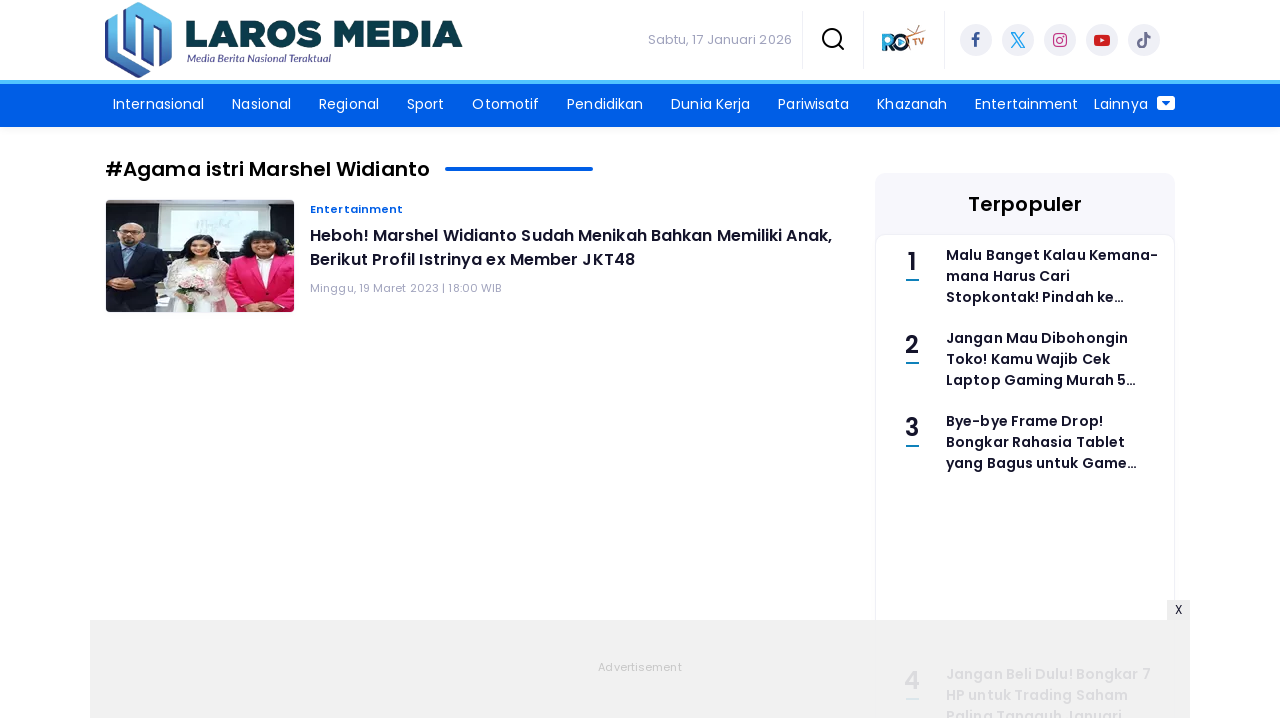

--- FILE ---
content_type: text/html; charset=UTF-8
request_url: https://www.laros.id/tag/Agama-istri-Marshel-Widianto
body_size: 6933
content:
<!DOCTYPE html>
<html lang="id">
    <head>
        <link href="//securepubads.g.doubleclick.net" rel="dns-prefetch">
    <link href="//googleads.g.doubleclick.net" rel="dns-prefetch">
    <link href="//pagead2.googlesyndication.com" rel="dns-prefetch">
    <link href="//fonts.googleapis.com" rel="dns-prefetch">
    <link href="//assets.promediateknologi.id" rel="dns-prefetch">
    <link href="//www.laros.id" rel="dns-prefetch">
    <link href="//tpc.googlesyndication.com" rel="dns-prefetch">

    <title>Berita Seputar Agama istri Marshel Widianto Terbaru dan Terkini Hari Ini - Laros Media</title>
    <meta name="description" content="Marshel Widianto sukses mengejutkan publik usai memperkenalkan istri serta anaknya yang baru lahir, berikut profil dan biodata istri Marshel - Laros Media">
    <meta name="keywords" content="Agama istri Marshel Widianto">
    <meta name="author" content="">
    <meta charset="utf-8">
    <meta http-equiv="X-UA-Compatible" content="IE=edge,chrome=1">
    <meta name="viewport" content="width=device-width">
    <meta name="msapplication-TileColor" content="#ffffff">
    <meta name="msapplication-TileImage"
        content="https://static.promediateknologi.id/promedia/news/desktop/images/favicon/ms-icon-144x144.png?v=1042">
    <meta name="theme-color" content="#ffffff">
    <meta name="robots" content="index, follow, max-image-preview:large">
    <meta name="googlebot-news" content="index,follow" />
    <meta name="googlebot" content="index,follow" />
    <meta name="language" content="id" />
    <meta name="geo.country" content="id" />
    <meta http-equiv="content-language" content="In-Id" />
    <meta name="geo.placename" content="Indonesia" />
    <!-- s: fb meta -->
    <meta property="og:type" content="article" />
    <meta property="og:url" content="https://www.laros.id/tag/agama-istri-marshel-widianto" />
    <meta property="og:title" content="Berita Seputar Agama istri Marshel Widianto Terbaru dan Terkini Hari Ini - Laros Media" />
    <meta property="og:description" content="Marshel Widianto sukses mengejutkan publik usai memperkenalkan istri serta anaknya yang baru lahir, berikut profil dan biodata istri Marshel - Laros Media" />
    <meta property="og:image" content="https://assets.promediateknologi.id/crop/0x0:0x0/750x500/photo/2023/03/19/Heboh-Marshel-Widianto-Sudah-Menikah-Bahkan-Memiliki-Anak-Berikut-Profil-Istrinya-ex-Member-JKT48-226896201.jpg" />
    <meta property="og:site_name" content="Berita Seputar Agama istri Marshel Widianto Terbaru dan Terkini Hari Ini - Laros Media" />
    <meta property="fb:app_id" content="1073955156075669" />
    <meta property="fb:pages" content="309698722794831" />
    <!-- e: fb meta -->

    <!-- S:tweeter card -->
    <meta name="twitter:card" content="summary_large_image" />
    <meta name="twitter:site" content="@promedia" />
    <meta name="twitter:creator" content="@promedia">
    <meta name="twitter:title" content="Berita Seputar Agama istri Marshel Widianto Terbaru dan Terkini Hari Ini - Laros Media" />
    <meta name="twitter:description" content="Marshel Widianto sukses mengejutkan publik usai memperkenalkan istri serta anaknya yang baru lahir, berikut profil dan biodata istri Marshel - Laros Media" />
    <meta name="twitter:image" content="https://assets.promediateknologi.id/crop/0x0:0x0/750x500/photo/2023/03/19/Heboh-Marshel-Widianto-Sudah-Menikah-Bahkan-Memiliki-Anak-Berikut-Profil-Istrinya-ex-Member-JKT48-226896201.jpg" />
    <!-- E:tweeter card -->

    <meta name="content_PublishedDate" content="" />
    <meta name="content_Category" content="" />
    <meta name="content_Author" content="" />
    <meta name="content_Editor" content="" />
    <meta name="content_ID" content="" />
    <meta name="content_Type" content="" />
    <meta name="content_Source" content="" />
    <meta name="content_Lipsus" content="" />
    <meta name="content_Tag" content="" />
    <meta name="content_AuthorID" content="" />
    <meta name="content_EditorID" content="" />

                <link href="https://static.promediateknologi.id/promedia/network/239/desktop/images/favicon/favicon-96x96.png?v=1234" rel="shortcut icon" type="image/x-icon" />
                <link rel="canonical" href="https://www.laros.id/tag/agama-istri-marshel-widianto" />

        <link
            href="https://fonts.googleapis.com/css2?family=Poppins:ital,wght@0,400;0,600;0,700;1,400;1,600;1,700&display=swap"
            rel="stylesheet">
                <link rel="preconnect" href="https://fonts.gstatic.com">
        <link rel="preconnect" href="https://fonts.gstatic.com">
        <link rel="stylesheet" href="https://static.promediateknologi.id/promedia/news/desktop/css/style.min.css?v=1064"
            type="text/css">

                    <link rel="stylesheet"
                href="https://static.promediateknologi.id/promedia/network/239/desktop/css/custom.min.css?v=1444"
                type="text/css">
        
        <script src="https://static.promediateknologi.id/promedia/news/desktop/js/jquery-1.12.0.min.js?v=1016" type="e6ac2b0f6a812f90a1a3e2ee-text/javascript"></script>

        <script async src='https://propsid.b-cdn.net/gpt/pti/laros.js' type="e6ac2b0f6a812f90a1a3e2ee-text/javascript"></script>
   
        
        <!-- HTML5 shim and Respond.js for IE8 support of HTML5 elements and media queries -->
        <!-- WARNING: Respond.js doesn't work if you view the page via file:// -->
        <!--[if lt IE 9]>
                                <script src="https://oss.maxcdn.com/html5shiv/3.7.3/html5shiv.min.js"></script>
                                <script src="https://oss.maxcdn.com/respond/1.4.2/respond.min.js"></script>
                                <![endif]-->
                <meta name="google-site-verification" content="qPUXU9VUqV2J5qoQE_nrif2L7_SWYDKdr3Vy_Lafanw" />
<meta name='dailymotion-domain-verification' content='dmza6p6nq81l448ar' />
<script type="e6ac2b0f6a812f90a1a3e2ee-text/javascript">
  dataLayer = [{
    "published_date": "Not Available",
    "rubrik": "Not Available",
    "penulis": "Not Available",
    "editor": "Not Available",
    "id": "Not Available",
    "source": "Not Available",
    "topic": "Not Available",
    "tag": "Not Available",
    "penulis_id": "Not Available",
    "editor_id": "Not Available"
  }];
</script>
<!-- Google Tag Manager -->
<script type="e6ac2b0f6a812f90a1a3e2ee-text/javascript">(function(w,d,s,l,i){w[l]=w[l]||[];w[l].push({'gtm.start':
new Date().getTime(),event:'gtm.js'});var f=d.getElementsByTagName(s)[0],
j=d.createElement(s),dl=l!='dataLayer'?'&l='+l:'';j.async=true;j.src=
'https://www.googletagmanager.com/gtm.js?id='+i+dl;f.parentNode.insertBefore(j,f);
})(window,document,'script','dataLayer','GTM-M9DW766');</script>
<!-- End Google Tag Manager -->

<!-- Start GPT Tag -->
<script async src='https://www.googletagservices.com/tag/js/gpt.js' type="e6ac2b0f6a812f90a1a3e2ee-text/javascript"></script>
<!-- End GPT Tag -->        <link rel="manifest" href="https://assets.promediateknologi.id/promedia/sw/manifest.json">
        <script async src="https://pagead2.googlesyndication.com/pagead/js/adsbygoogle.js?client=ca-pub-8400307307701650" crossorigin="anonymous" type="e6ac2b0f6a812f90a1a3e2ee-text/javascript"></script>
            <script src="https://jsc.mgid.com/site/761353.js" async type="e6ac2b0f6a812f90a1a3e2ee-text/javascript"></script>

                <script type="application/ld+json">
            {
                "@context": "http://schema.org",
                "@type": "WebSite",
                "name": "Laros Media",
                "url": "https://www.laros.id/tag/Agama-istri-Marshel-Widianto",
                "potentialAction": {
                    "@type": "SearchAction",
                    "target": "https://www.laros.id/search?q={search_term_string}",
                    "query-input": "required name=search_term_string"
                }
            }
        </script>

        <script type="application/ld+json">
            {
              "@context" : "http://schema.org",
              "@type" : "Organization",
              "name": "Laros Media",
              "url": "https://www.laros.id",
              "logo": "https://static.promediateknologi.id/promedia/network/239/desktop/images/logo.png?v=1022",
              "sameAs" : [
                "https://www.facebook.com/larosmediaberjaringan?mibextid=9R9pXO",
                "https://twitter.com/LarosMedia",
                "https://instagram.com/larosmedianetwork?igshid=MTk0NTkyODZkYg%3D%3D&amp;utm_source=qr",
                "https://youtube.com/@larosmediatv?si=_gF-8V6Pox2Bu63t"
              ]
            }
        </script>
        
                
    </head>

    <body>
        <script type="e6ac2b0f6a812f90a1a3e2ee-text/javascript">
        var __base_url = "https://www.laros.id/";
        var __csrf_token = "ZR8sLVBqy64rmhla1fwmKmNTS1eOiLcKG8rxLlbA";
        var __domain = "www.laros.id";
        </script>
        <!-- Google Tag Manager (noscript) -->
<noscript><iframe src="https://www.googletagmanager.com/ns.html?id=GTM-M9DW766"
height="0" width="0" style="display:none;visibility:hidden"></iframe></noscript>
<!-- End Google Tag Manager (noscript) -->

        
        <!-- header -->
<header class="header">
    <div class="header__middle">
        <div class="row container clearfix">
            <div class="col-offset-fluid clearfix">
                <div class="col-bs12-5">
                    <div class="logo">
                                              <a href="https://www.laros.id">
                                                  <img src="https://static.promediateknologi.id/crop/0x0:0x0/0x0/webp/promedia/network/239/desktop/images/logo.png?v=1183" alt="logo" width="240" height="240">
                        </a>
                    </div>
                </div>
                <div class="col-bs12-7">
                    <ul class="network__menu">
                        <li>
                            <date>Sabtu, 17 Januari 2026</date>
                        </li>

                          <!--- network -->
                          
                        <li>
                            <a href="#"><span class="icon icon-small icons-search"></span></a>
                            <ul class="text-center w-200">
                                <li class="network__menu__search">
                                    <form action="https://www.laros.id/search" class="search__bar">
                                        <input type="text" placeholder="Cari" name="q" id="search" class="search__input">
                                        <input type="submit" class="search__submit">
                                        <span class="icon icon-search"></span>
                                    </form>
                                </li>
                            </ul>
                        </li>
                                                <li>
                            <div class="nav__tv">
								<a class="logo-tv" href="https://www.laros.id/tv">
									                                        <img src="https://static.promediateknologi.id/crop/0x0:0x0/44x44/webp/promedia/news/desktop/images/logo_tv.png?v=1034" alt="logo-tv" width="44" height="44">
                                    								</a>
							</div>
                        </li>
                                                
                        <li>
                            <div class="social social--header clearfix">
                                <div class="social__item">
                                    <a href="https://www.facebook.com/larosmediaberjaringan?mibextid=9R9pXO" target="_blank" class="social__link social__link--facebook">
                                        <span class="icon icon-facebook"></span>
                                    </a>
                                </div>
                                <div class="social__item">
                                    <a href="https://twitter.com/LarosMedia" target="_blank" class="social__link social__link--twitter">
                                        <span class="icon icon-twitter"></span>
                                    </a>
                                </div>
                                <div class="social__item">
                                    <a href="https://instagram.com/larosmedianetwork?igshid=MTk0NTkyODZkYg%3D%3D&amp;utm_source=qr" target="_blank" class="social__link social__link--instagram">
                                        <span class="icon icon-instagram"></span>
                                    </a>
                                </div>

                                <div class="social__item">
                                    <a href="https://youtube.com/@larosmediatv?si=_gF-8V6Pox2Bu63t" target="_blank" class="social__link social__link--youtube">
                                        <span class="icon icon-youtube"></span>
                                    </a>
                                </div>
                                <div class="social__item">
                                    <a href="https://www.tiktok.com/@larosmedia?_t=8hcegYqza3V&amp;_r=1" target="_blank" class="social__link social__link--tiktok">
                                        <span class="icon icon-tiktok"></span>
                                    </a>
                                </div>
                                                            </div>
                        </li>
                    </ul>
                </div>
            </div>
        </div>
    </div>
    <div class="header__bottom">
        <div class="row container clearfix">
            <div class="col-offset-fluid clearfix">
                <div class="col-bs10-10">
                    <nav class="nav">
                                                 <div class="nav__home"><a href="https://www.laros.id" title="Home"><span class="icon icon-xsmall icons-home"></span></a></div>
                                                <ul class="nav__wrap">
                            
                            
                            <li><a href="https://www.laros.id/internasional">Internasional</a>
                                    
                                                                </li>
                            
                            <li><a href="https://www.laros.id/nasional">Nasional</a>
                                    
                                                                </li>
                            
                            <li><a href="https://www.laros.id/regional">Regional</a>
                                    
                                                                </li>
                            
                            <li><a href="https://www.laros.id/sport">Sport</a>
                                    
                                                                </li>
                            
                            <li><a href="https://www.laros.id/otomotif">Otomotif</a>
                                    
                                                                </li>
                            
                            <li><a href="https://www.laros.id/pendidikan">Pendidikan</a>
                                    
                                                                </li>
                            
                            <li><a href="https://www.laros.id/dunia-kerja">Dunia Kerja</a>
                                    
                                                                </li>
                            
                            <li><a href="https://www.laros.id/pariwisata">Pariwisata</a>
                                    
                                                                </li>
                            
                            <li><a href="https://www.laros.id/khazanah">Khazanah</a>
                                    
                                                                </li>
                            
                            <li><a href="https://www.laros.id/entertainment">Entertainment</a>
                                    
                                    
                                                                                </ul>

                                                <div class="nav__more">
                            <a href="javascript:void(0)">Lainnya <span class="icon icon-caret-down"></span></a>
                            <ul class="nav__wrap more">

                                                                <li><a href="https://www.laros.id/gaya-hidup">Gaya Hidup</a></li>
                                                                <li><a href="https://www.laros.id/hai-bunda">Hai Bunda</a></li>
                                                                <li><a href="https://www.laros.id/fakta-menarik">Fakta Menarik</a></li>
                                                                <li><a href="https://www.laros.id/iptek">Iptek</a></li>
                                                                                                    <li><a href="https://www.laros.id/video">Video</a></li>
                                    <li><a href="https://www.laros.id/image">Photo</a></li>
                                
                            </ul>
                        </div>
                        
                    </nav>
                </div>
            </div>
        </div>
    </div>
</header>
        
                <!-- ads skin -->
<div class="row ads__stick__wrap clearfix">
<div class="kcm ads__stick js--stick">
    <div class="ads__stick__fluid ads__stick__fluid--left">
        <div class="ads__stick--left">
            <div id='div-gpt-ad-desktopSkinAdsLeftSection'>
              <script type="e6ac2b0f6a812f90a1a3e2ee-text/javascript">
                googletag.cmd.push(function() { googletag.display('div-gpt-ad-desktopSkinAdsLeftSection'); });
              </script>
            </div>
        </div>
    </div>
    <div class="ads__stick__fluid ads__stick__fluid--right">
        <div class="ads__stick--right">
            <div id='div-gpt-ad-desktopSkinAdsRightSection'>
              <script type="e6ac2b0f6a812f90a1a3e2ee-text/javascript">
                googletag.cmd.push(function() { googletag.display('div-gpt-ad-desktopSkinAdsRightSection'); });
              </script>
            </div>
        </div>
    </div>
</div>
</div>        

        
    <!-- content -->
    <div class="row clearfix">
        <div class="container clearfix">
            <div class="col-offset-fluid clearfix">
                <div class="col-bs12-12">

                    
                    <!-- ads top -->
<div class="ads__top">
   	<div id='div-gpt-ad-desktopTopSection'>
	  <script type="e6ac2b0f6a812f90a1a3e2ee-text/javascript">
	    googletag.cmd.push(function() { googletag.display('div-gpt-ad-desktopTopSection'); });
	  </script>
	</div>
</div>                                        

                </div>

                <div class="col-bs10-7">

                    <!-- latest -->
                    <section class="page clearfix">
                        <h3 class="title"><span>#Agama istri Marshel Widianto</span></h3>
                        <div class="latest__wrap">
                      
    <div class="latest__item">
            <div class="latest__img">
            <a href="https://www.laros.id/entertainment/2398107680/heboh-marshel-widianto-sudah-menikah-bahkan-memiliki-anak-berikut-profil-istrinya-ex-member-jkt48">
                                    <img src="https://assets.promediateknologi.id/crop/0x0:0x0/188x113/webp/photo/2023/03/19/Heboh-Marshel-Widianto-Sudah-Menikah-Bahkan-Memiliki-Anak-Berikut-Profil-Istrinya-ex-Member-JKT48-226896201.jpg" alt="Heboh! Marshel Widianto Sudah Menikah Bahkan Memiliki Anak, Berikut Profil Istrinya ex Member JKT48" width="188" height="113">
                            </a>
        </div>
            <div class="latest__right">
            <h4 class="latest__subtitle"><a href="https://www.laros.id/entertainment">Entertainment</a></h4>
            <h2 class="latest__title">
                <a href="https://www.laros.id/entertainment/2398107680/heboh-marshel-widianto-sudah-menikah-bahkan-memiliki-anak-berikut-profil-istrinya-ex-member-jkt48" class="latest__link">Heboh! Marshel Widianto Sudah Menikah Bahkan Memiliki Anak, Berikut Profil Istrinya ex Member JKT48</a>
            </h2>
            <date class="latest__date">Minggu, 19 Maret 2023 | 18:00 WIB</date>
        </div>
    </div>
    </div>


                        
                    </section>

                </div>
                <div class="col-bs10-3">

                    <!-- ads square desktopGiant-->
<div class="ads mt3 clearfix">
    <div class="ads__box">
        <div id='div-gpt-ad-desktopGiantSection'>
		  <script type="e6ac2b0f6a812f90a1a3e2ee-text/javascript">
		    googletag.cmd.push(function() { googletag.display('div-gpt-ad-desktopGiantSection'); });
		  </script>
		</div>
    </div>
</div>                                        <!-- most -->
                    <!-- most -->
<section class="most mt2 clearfix">
      <h3 class="title"><span>Terpopuler</span></h3>
      <div class="most__wrap">

                <div class="most__item">
            <div class="most__number">1</div>
            <div class="most__right">
                <a href="https://www.laros.id/iptek/23916565940/malu-banget-kalau-kemana-mana-harus-cari-stopkontak-pindah-ke-tablet-baterai-jumbo-januari-2026-agar-nggak-sering-ngecas" class="most__link">
                    <h2 class="most__title">Malu Banget Kalau Kemana-mana Harus Cari Stopkontak! Pindah ke Tablet Baterai Jumbo Januari 2026 agar Nggak Sering Ngecas</h2>
                    
                </a>
            </div>
        </div>
                        <div class="most__item">
            <div class="most__number">2</div>
            <div class="most__right">
                <a href="https://www.laros.id/iptek/23916566992/jangan-mau-dibohongin-toko-kamu-wajib-cek-laptop-gaming-murah-5-jutaan-januari-2026-agar-ngegame-makin-sat-set" class="most__link">
                    <h2 class="most__title">Jangan Mau Dibohongin Toko! Kamu Wajib Cek Laptop Gaming Murah 5 Jutaan Januari 2026 agar Ngegame Makin Sat Set</h2>
                    
                </a>
            </div>
        </div>
                        <div class="most__item">
            <div class="most__number">3</div>
            <div class="most__right">
                <a href="https://www.laros.id/iptek/23916571139/bye-bye-frame-drop-bongkar-rahasia-tablet-yang-bagus-untuk-game-terbaik-januari-2026-permainan-berat-terasa-ringan" class="most__link">
                    <h2 class="most__title">Bye-bye Frame Drop! Bongkar Rahasia Tablet yang Bagus untuk Game Terbaik Januari 2026, Permainan Berat Terasa Ringan</h2>
                    
                </a>
            </div>
        </div>
                        <div class="most__item">
            <div class="most__number">4</div>
            <div class="most__right">
                <a href="https://www.laros.id/iptek/23916571758/jangan-beli-dulu-bongkar-7-hp-untuk-trading-saham-paling-tangguh-januari-2026-bikin-kamu-gak-perlu-buka-laptop-lagi" class="most__link">
                    <h2 class="most__title">Jangan Beli Dulu! Bongkar 7 HP untuk Trading Saham Paling Tangguh Januari 2026, Bikin Kamu Gak Perlu Buka Laptop Lagi</h2>
                    
                </a>
            </div>
        </div>
                        <div class="most__item">
            <div class="most__number">5</div>
            <div class="most__right">
                <a href="https://www.laros.id/iptek/23916565937/jangan-ketipu-iklan-kamu-harus-tahu-hp-yang-bagus-buat-edit-video-lebih-kencang-dari-flagship-belasan-juta" class="most__link">
                    <h2 class="most__title">Jangan Ketipu Iklan! Kamu Harus Tahu HP yang Bagus Buat Edit Video, Lebih Kencang dari Flagship Belasan Juta</h2>
                    
                </a>
            </div>
        </div>
                        <div class="most__item">
            <div class="most__number">6</div>
            <div class="most__right">
                <a href="https://www.laros.id/iptek/23916571883/tampil-sporty-tanpa-kuras-gaji-yuk-bongkar-rekomendasi-smartband-500-ribuan-terbaik-januari-2026" class="most__link">
                    <h2 class="most__title">Tampil Sporty tanpa Kuras Gaji! Yuk Bongkar Rekomendasi Smartband 500 Ribuan Terbaik Januari 2026</h2>
                    
                </a>
            </div>
        </div>
                        <div class="most__item">
            <div class="most__number">7</div>
            <div class="most__right">
                <a href="https://www.laros.id/regional/23916573299/heboh-penyanyi-jebolan-idol-berinisial-pk-diduga-terlibat-kasus-kekerasan-seksual" class="most__link">
                    <h2 class="most__title">Heboh! Penyanyi Jebolan Idol Berinisial PK Diduga Terlibat Kasus Kekerasan Seksual</h2>
                    
                </a>
            </div>
        </div>
                        <div class="most__item">
            <div class="most__number">8</div>
            <div class="most__right">
                <a href="https://www.laros.id/iptek/23916571143/masih-pake-filter-biar-kelihatan-cakep-oppo-a6s-5g-januari-2026-punya-kamera-ai-yang-bikin-wajah-kamu-auto-glowing-tanpa-editan" class="most__link">
                    <h2 class="most__title">Masih Pake Filter Biar Kelihatan Cakep? OPPO A6s 5G Januari 2026 Punya Kamera AI yang Bikin Wajah Kamu Auto Glowing tanpa Editan</h2>
                    
                </a>
            </div>
        </div>
                        <div class="most__item">
            <div class="most__number">9</div>
            <div class="most__right">
                <a href="https://www.laros.id/internasional/23916571131/konser-wali-di-malaysia-terhenti-mendadak-faank-ajak-penonton-bernyanyi-tanpa-musik" class="most__link">
                    <h2 class="most__title">Konser Wali di Malaysia Terhenti Mendadak, Faank Ajak Penonton Bernyanyi Tanpa Musik</h2>
                    
                </a>
            </div>
        </div>
                        <div class="most__item">
            <div class="most__number">10</div>
            <div class="most__right">
                <a href="https://www.laros.id/iptek/23916565938/bakal-dikira-sultan-andara-inilah-smartband-terbaik-2026-yang-punya-desain-mewah-tapi-harganya-murah" class="most__link">
                    <h2 class="most__title">Bakal Dikira Sultan Andara, Inilah Smartband Terbaik 2026 yang Punya Desain Mewah tapi Harganya Murah</h2>
                    
                </a>
            </div>
        </div>
        
    </div>
</section>
                    <!-- ads square -->
<div class="ads mt3 clearfix">
    <div class="ads__box">
        <div id='div-gpt-ad-desktopRB1Section'>
		  <script type="e6ac2b0f6a812f90a1a3e2ee-text/javascript">
		    googletag.cmd.push(function() { googletag.display('div-gpt-ad-desktopRB1Section'); });
		  </script>
		</div>
    </div>
</div>                    
                                        

                    

                </div>
            </div>
        </div>
    </div>


        <!-- footer -->
 <footer class="footer">
    <div class="row footer__top container clearfix">
        <div class="col-offset-fluid clearfix">
            <div class="col-bs10-4">
                <div class="footer__logo clearfix">
                    <a href="https://www.laros.id">
                        <img width="240" height="240"src="https://static.promediateknologi.id/promedia/network/239/desktop/images/logo.png?v=1292" alt="logo">
                    </a>
                </div>
                <div class="footer__contact">
                    <p>
                      Perumahan Istana Kaliwates Regency, <br />
Cluster Persia Blok B-26, Kelurahan Sempusari, <br />
Kecamatan Kaliwates, Jember, 68135 <br> <br>
                        <i class="icon-xsmall icons-call mr2"></i> 0881-0255-5196-5 <br />
                        <i class="icon-xsmall icons-mail mr2"></i> <a href="/cdn-cgi/l/email-protection" class="__cf_email__" data-cfemail="066a677469756b63626f6746616b676f6a2865696b">[email&#160;protected]</a>
                    </p>
                </div>
                                            </div>
            <div class="col-bs10-6">
                <div class="col-offset-fluid clearfix">


                    
                                            
                        
                                                                                    <div class="col-bs10-3">
                                                        <div class="footer__menu">
                        
                        <div class="footer__item">
                            <a href="https://www.laros.id/internasional" class="footer__link">Internasional</a>
                        </div>

                                            
                        
                        
                        <div class="footer__item">
                            <a href="https://www.laros.id/nasional" class="footer__link">Nasional</a>
                        </div>

                                            
                        
                        
                        <div class="footer__item">
                            <a href="https://www.laros.id/regional" class="footer__link">Regional</a>
                        </div>

                                            
                        
                        
                        <div class="footer__item">
                            <a href="https://www.laros.id/sport" class="footer__link">Sport</a>
                        </div>

                                            
                        
                        
                        <div class="footer__item">
                            <a href="https://www.laros.id/otomotif" class="footer__link">Otomotif</a>
                        </div>

                                            
                        
                        
                        <div class="footer__item">
                            <a href="https://www.laros.id/pendidikan" class="footer__link">Pendidikan</a>
                        </div>

                                            
                        
                        
                        <div class="footer__item">
                            <a href="https://www.laros.id/dunia-kerja" class="footer__link">Dunia Kerja</a>
                        </div>

                                            
                                                    </div>
                        </div>
                                                            <div class="col-bs10-3">
                                                        <div class="footer__menu">
                        
                        
                        <div class="footer__item">
                            <a href="https://www.laros.id/pariwisata" class="footer__link">Pariwisata</a>
                        </div>

                                            
                        
                        
                        <div class="footer__item">
                            <a href="https://www.laros.id/khazanah" class="footer__link">Khazanah</a>
                        </div>

                                            
                        
                        
                        <div class="footer__item">
                            <a href="https://www.laros.id/entertainment" class="footer__link">Entertainment</a>
                        </div>

                                            
                        
                        
                        <div class="footer__item">
                            <a href="https://www.laros.id/gaya-hidup" class="footer__link">Gaya Hidup</a>
                        </div>

                                            
                        
                        
                        <div class="footer__item">
                            <a href="https://www.laros.id/hai-bunda" class="footer__link">Hai Bunda</a>
                        </div>

                                            
                        
                        
                        <div class="footer__item">
                            <a href="https://www.laros.id/fakta-menarik" class="footer__link">Fakta Menarik</a>
                        </div>

                                            
                        
                        
                        <div class="footer__item">
                            <a href="https://www.laros.id/iptek" class="footer__link">Iptek</a>
                        </div>

                    
                                            </div>
                    </div>
                    
                    
                </div>
            </div>
        </div>
    </div>
    <div class="row footer__bottom container clearfix">
        <div class="col-offset-fluid clearfix">
            <div class="col-bs10-7">
                <div class="footer__menu inline clearfix">
                    <div class="footer__item">
                        <a href="https://www.laros.id/about-us" class="footer__link">Tentang Kami</a>
                    </div>
                    <div class="footer__item">
                        <a href="https://www.laros.id/redaksi" class="footer__link">Redaksi</a>
                    </div>
                    <div class="footer__item">
                        <a href="https://www.laros.id/info-iklan" class="footer__link">Info Iklan</a>
                    </div>
                    <div class="footer__item">
                        <a href="https://www.laros.id/karir" class="footer__link">Karir</a>
                    </div>
                    <div class="footer__item">
                        <a href="https://www.laros.id/kontak" class="footer__link">Kontak</a>
                    </div>
                    <div class="footer__item">
                        <a href="https://www.laros.id/pedoman-pemberitaan" class="footer__link">Pedoman Media Siber</a>
                    </div>
                    <div class="footer__item">
                        <a href="https://www.laros.id/pedoman-konten-ai" class="footer__link">Pedoman AI</a>
                    </div>
                   
                                        <div class="footer__item">
                        <a href="https://www.laros.id/privacy" class="footer__link">Privacy</a>
                    </div>
                                    </div>
            </div>
            <div class="col-bs10-3">
                <div class="footer__copyright">
                                        <p>&copy;2026 ProMedia Teknologi</p>
                                    </div>
            </div>
        </div>
    </div>
</footer>

        <div class="ads__horizontal">
	<a class="ads__close" href="#" id="js--close">X</a>
		<div id='div-gpt-ad-desktopBottomFrameSection'>
		  <script data-cfasync="false" src="/cdn-cgi/scripts/5c5dd728/cloudflare-static/email-decode.min.js"></script><script type="e6ac2b0f6a812f90a1a3e2ee-text/javascript">
		    googletag.cmd.push(function() { googletag.display('div-gpt-ad-desktopBottomFrameSection'); });
		  </script>
		</div>
	</a>
</div>
        <script src="https://static.promediateknologi.id/promedia/news/desktop/js/slick.min.js?v=1016" type="e6ac2b0f6a812f90a1a3e2ee-text/javascript"></script>
	<script src="https://static.promediateknologi.id/promedia/news/desktop/js/jquery.sticky-kit.min.js?v=1016" type="e6ac2b0f6a812f90a1a3e2ee-text/javascript"></script>
	<script src="https://static.promediateknologi.id/promedia/news/desktop/js/jquery.magnific-popup.min.js?v=1016" type="e6ac2b0f6a812f90a1a3e2ee-text/javascript"></script>
	<script src="https://static.promediateknologi.id/promedia/news/desktop/js/jquery.marquee.min.js?v=1016" type="e6ac2b0f6a812f90a1a3e2ee-text/javascript"></script>
	<script src="https://static.promediateknologi.id/promedia/news/desktop/js/main.js?v=1017" type="e6ac2b0f6a812f90a1a3e2ee-text/javascript"></script>
	<script src="https://static.promediateknologi.id/promedia/news/desktop/js/share.js" type="e6ac2b0f6a812f90a1a3e2ee-text/javascript"></script>
	<script src="https://static.promediateknologi.id/promedia/news/desktop/js/lazysizes.min.js" type="e6ac2b0f6a812f90a1a3e2ee-text/javascript"></script>
	<script src=https://statics.dmcdn.net/c/dm-ce.min.js type="e6ac2b0f6a812f90a1a3e2ee-text/javascript"></script>
	<script src="https://my.promediateknologi.id/account-1.js" type="e6ac2b0f6a812f90a1a3e2ee-text/javascript"></script>

    

        <!-- ads sticky bottom -->
<!-- <div class="ads__sticky__bottom" id="stickyBottom">
    <a href="javascript:void(0)" class="ads__button" onclick="document.getElementById('stickyBottom').remove()"><i class="icon-xsmall icons-close"></i></a>
    <div class="ads__sticky__bottom__wrapper">
        <iframe width="250" height="141" src="https://www.youtube.com/embed/TNxzjr49cGI" frameborder="0" allow="accelerometer; autoplay; encrypted-media; gyroscope; picture-in-picture" allowfullscreen></iframe>
    </div>
</div> -->
     


        <script type="e6ac2b0f6a812f90a1a3e2ee-module" rel="preload" src="https://static.promediateknologi.id/promedia/sw/app.js?v=7"></script> 
        
        <!-- Global site tag (gtag.js) - Google Analytics -->


    <script src="/cdn-cgi/scripts/7d0fa10a/cloudflare-static/rocket-loader.min.js" data-cf-settings="e6ac2b0f6a812f90a1a3e2ee-|49" defer></script><script defer src="https://static.cloudflareinsights.com/beacon.min.js/vcd15cbe7772f49c399c6a5babf22c1241717689176015" integrity="sha512-ZpsOmlRQV6y907TI0dKBHq9Md29nnaEIPlkf84rnaERnq6zvWvPUqr2ft8M1aS28oN72PdrCzSjY4U6VaAw1EQ==" data-cf-beacon='{"version":"2024.11.0","token":"d333eea1d5b54c5c845ca8441126049d","r":1,"server_timing":{"name":{"cfCacheStatus":true,"cfEdge":true,"cfExtPri":true,"cfL4":true,"cfOrigin":true,"cfSpeedBrain":true},"location_startswith":null}}' crossorigin="anonymous"></script>
</body>
</html>


--- FILE ---
content_type: text/html; charset=utf-8
request_url: https://www.google.com/recaptcha/api2/aframe
body_size: 268
content:
<!DOCTYPE HTML><html><head><meta http-equiv="content-type" content="text/html; charset=UTF-8"></head><body><script nonce="Z2UF1-Fwz26FyCvqTy00mw">/** Anti-fraud and anti-abuse applications only. See google.com/recaptcha */ try{var clients={'sodar':'https://pagead2.googlesyndication.com/pagead/sodar?'};window.addEventListener("message",function(a){try{if(a.source===window.parent){var b=JSON.parse(a.data);var c=clients[b['id']];if(c){var d=document.createElement('img');d.src=c+b['params']+'&rc='+(localStorage.getItem("rc::a")?sessionStorage.getItem("rc::b"):"");window.document.body.appendChild(d);sessionStorage.setItem("rc::e",parseInt(sessionStorage.getItem("rc::e")||0)+1);localStorage.setItem("rc::h",'1768637462325');}}}catch(b){}});window.parent.postMessage("_grecaptcha_ready", "*");}catch(b){}</script></body></html>

--- FILE ---
content_type: text/plain
request_url: https://www.google-analytics.com/j/collect?v=1&_v=j102&a=378866026&t=pageview&_s=1&dl=https%3A%2F%2Fwww.laros.id%2Ftag%2FAgama-istri-Marshel-Widianto&ul=en-us%40posix&dt=Berita%20Seputar%20Agama%20istri%20Marshel%20Widianto%20Terbaru%20dan%20Terkini%20Hari%20Ini%20-%20Laros%20Media&sr=1280x720&vp=1280x720&_u=YEDAAEABAAAAACAAI~&jid=566911659&gjid=1499387756&cid=415787325.1768637457&tid=UA-207405423-10&_gid=994551500.1768637457&_r=1&_slc=1&gtm=45He61e1n81M9DW766v844720379za200zd844720379&cd1=Not%20Available&cd2=Not%20Available&cd3=Not%20Available&cd4=Not%20Available&cd5=Not%20Available&cd6=Not%20Available&cd7=Not%20Available&cd8=Not%20Available&cd9=Not%20Available&cd10=Not%20Available&gcd=13l3l3l3l1l1&dma=0&tag_exp=103116026~103200004~104527907~104528501~104684208~104684211~105391252~115495940~115616985~115938466~115938469~115985661~116988315~117041588&z=755347208
body_size: -828
content:
2,cG-V6XEQER55B

--- FILE ---
content_type: text/plain
request_url: https://www.google-analytics.com/j/collect?v=1&_v=j102&a=378866026&t=pageview&_s=1&dl=https%3A%2F%2Fwww.laros.id%2Ftag%2FAgama-istri-Marshel-Widianto&ul=en-us%40posix&dt=Berita%20Seputar%20Agama%20istri%20Marshel%20Widianto%20Terbaru%20dan%20Terkini%20Hari%20Ini%20-%20Laros%20Media&sr=1280x720&vp=1280x720&_u=YEDAAEABAAAAACAAI~&jid=1050908097&gjid=1685984798&cid=415787325.1768637457&tid=UA-207405423-1&_gid=994551500.1768637457&_r=1&_slc=1&gtm=45He61e1n81M9DW766v844720379za200zd844720379&cd1=Not%20Available&cd2=Not%20Available&cd3=Not%20Available&cd4=Not%20Available&cd5=Not%20Available&cd6=Not%20Available&cd7=Not%20Available&cd8=Not%20Available&cd9=Not%20Available&cd10=Not%20Available&gcd=13l3l3l3l1l1&dma=0&tag_exp=103116026~103200004~104527907~104528501~104684208~104684211~105391252~115495940~115616985~115938466~115938469~115985661~116988315~117041588&z=1971736026
body_size: -825
content:
2,cG-ZWED1Y5GL8

--- FILE ---
content_type: text/plain
request_url: https://www.google-analytics.com/j/collect?v=1&_v=j102&a=378866026&t=pageview&_s=1&dl=https%3A%2F%2Fwww.laros.id%2Ftag%2FAgama-istri-Marshel-Widianto&ul=en-us%40posix&dt=Berita%20Seputar%20Agama%20istri%20Marshel%20Widianto%20Terbaru%20dan%20Terkini%20Hari%20Ini%20-%20Laros%20Media&sr=1280x720&vp=1280x720&_u=YEDAAEABAAAAACAAI~&jid=1388693534&gjid=1636659154&cid=415787325.1768637457&tid=UA-207405423-4&_gid=994551500.1768637457&_r=1&_slc=1&gtm=45He61e1n81M9DW766v844720379za200zd844720379&cd1=Not%20Available&cd2=Not%20Available&cd3=Not%20Available&cd4=Not%20Available&cd5=Not%20Available&cd6=Not%20Available&cd7=Not%20Available&cd8=Not%20Available&cd9=Not%20Available&cd10=Not%20Available&gcd=13l3l3l3l1l1&dma=0&tag_exp=103116026~103200004~104527907~104528501~104684208~104684211~105391252~115495940~115616985~115938466~115938469~115985661~116988315~117041588&z=1516160928
body_size: -828
content:
2,cG-2JWJR7LZP2

--- FILE ---
content_type: text/plain
request_url: https://www.google-analytics.com/j/collect?v=1&_v=j102&a=378866026&t=pageview&_s=1&dl=https%3A%2F%2Fwww.laros.id%2Ftag%2FAgama-istri-Marshel-Widianto&ul=en-us%40posix&dt=Berita%20Seputar%20Agama%20istri%20Marshel%20Widianto%20Terbaru%20dan%20Terkini%20Hari%20Ini%20-%20Laros%20Media&sr=1280x720&vp=1280x720&_u=YEDAAEABAAAAACAAI~&jid=36613922&gjid=1963537852&cid=415787325.1768637457&tid=UA-208513372-3&_gid=994551500.1768637457&_r=1&_slc=1&gtm=45He61e1n81M9DW766v844720379za200zd844720379&cd1=Not%20Available&cd2=Not%20Available&cd3=Not%20Available&cd4=Not%20Available&cd5=Not%20Available&cd6=Not%20Available&cd7=Not%20Available&cd8=Not%20Available&cd9=Not%20Available&cd10=Not%20Available&gcd=13l3l3l3l1l1&dma=0&tag_exp=103116026~103200004~104527907~104528501~104684208~104684211~105391252~115495940~115616985~115938466~115938469~115985661~116988315~117041588&z=315227022
body_size: -828
content:
2,cG-HVED65YHN3

--- FILE ---
content_type: text/plain
request_url: https://www.google-analytics.com/j/collect?v=1&_v=j102&a=378866026&t=pageview&_s=1&dl=https%3A%2F%2Fwww.laros.id%2Ftag%2FAgama-istri-Marshel-Widianto&ul=en-us%40posix&dt=Berita%20Seputar%20Agama%20istri%20Marshel%20Widianto%20Terbaru%20dan%20Terkini%20Hari%20Ini%20-%20Laros%20Media&sr=1280x720&vp=1280x720&_u=YEDAAEABAAAAACAAI~&jid=181529663&gjid=1678673756&cid=415787325.1768637457&tid=UA-195466154-56&_gid=994551500.1768637457&_r=1&_slc=1&gtm=45He61e1n81M9DW766v844720379za200zd844720379&cd1=Not%20Available&cd2=Not%20Available&cd3=Not%20Available&cd4=Not%20Available&cd5=Not%20Available&cd6=Not%20Available&cd7=Not%20Available&cd8=Not%20Available&cd9=Not%20Available&cd10=Not%20Available&gcd=13l3l3l3l1l1&dma=0&tag_exp=103116026~103200004~104527907~104528501~104684208~104684211~105391252~115495940~115616985~115938466~115938469~115985661~116988315~117041588&z=55039861
body_size: -828
content:
2,cG-7J2VTM76NY

--- FILE ---
content_type: application/javascript; charset=utf-8
request_url: https://fundingchoicesmessages.google.com/f/AGSKWxXUwdzpCDqR_J16_tJC4QD-xQYdAC4ihJCNdzUDG-9ULmq3Ahfz_uPWIlccQk8jopom30CUyJzUHobhfKyuj83ozipW9n_IzNamYB2VcSkezqmtWhAJhb8TMA_XcIpRn6C4fdOAvvdmaWrA2_a9j8plFiE2HrlX0bGOCrXtKSNGyC93PcyGfHdT6_cr/__ad_div=/doublepimp2.js/ad_popup_/335x205_/MPUAdHelper.
body_size: -1289
content:
window['7fa95f66-4e2d-4734-962a-4846613407a8'] = true;

--- FILE ---
content_type: text/plain
request_url: https://www.google-analytics.com/j/collect?v=1&_v=j102&a=378866026&t=pageview&_s=1&dl=https%3A%2F%2Fwww.laros.id%2Ftag%2FAgama-istri-Marshel-Widianto&ul=en-us%40posix&dt=Berita%20Seputar%20Agama%20istri%20Marshel%20Widianto%20Terbaru%20dan%20Terkini%20Hari%20Ini%20-%20Laros%20Media&sr=1280x720&vp=1280x720&_u=YEDAAEABAAAAACAAI~&jid=581234068&gjid=1496057463&cid=415787325.1768637457&tid=UA-195466154-34&_gid=994551500.1768637457&_r=1&_slc=1&gtm=45He61e1n81M9DW766v844720379za200zd844720379&cd1=Not%20Available&cd2=Not%20Available&cd3=Not%20Available&cd4=Not%20Available&cd5=Not%20Available&cd6=Not%20Available&cd7=Not%20Available&cd8=Not%20Available&cd9=Not%20Available&cd10=Not%20Available&gcd=13l3l3l3l1l1&dma=0&tag_exp=103116026~103200004~104527907~104528501~104684208~104684211~105391252~115495940~115616985~115938466~115938469~115985661~116988315~117041588&z=1013009702
body_size: -828
content:
2,cG-Z581TRJNKP

--- FILE ---
content_type: text/plain
request_url: https://www.google-analytics.com/j/collect?v=1&_v=j102&a=378866026&t=pageview&_s=1&dl=https%3A%2F%2Fwww.laros.id%2Ftag%2FAgama-istri-Marshel-Widianto&ul=en-us%40posix&dt=Berita%20Seputar%20Agama%20istri%20Marshel%20Widianto%20Terbaru%20dan%20Terkini%20Hari%20Ini%20-%20Laros%20Media&sr=1280x720&vp=1280x720&_u=YEDAAEABAAAAACAAI~&jid=64872364&gjid=1746953140&cid=415787325.1768637457&tid=UA-207405423-11&_gid=994551500.1768637457&_r=1&_slc=1&gtm=45He61e1n81M9DW766v844720379za200zd844720379&cd1=Not%20Available&cd2=Not%20Available&cd3=Not%20Available&cd4=Not%20Available&cd5=Not%20Available&cd6=Not%20Available&cd7=Not%20Available&cd8=Not%20Available&cd9=Not%20Available&cd10=Not%20Available&gcd=13l3l3l3l1l1&dma=0&tag_exp=103116026~103200004~104527907~104528501~104684208~104684211~105391252~115495940~115616985~115938466~115938469~115985661~116988315~117041588&z=17721628
body_size: -828
content:
2,cG-LFWQ1BZK97

--- FILE ---
content_type: text/plain
request_url: https://www.google-analytics.com/j/collect?v=1&_v=j102&a=378866026&t=pageview&_s=1&dl=https%3A%2F%2Fwww.laros.id%2Ftag%2FAgama-istri-Marshel-Widianto&ul=en-us%40posix&dt=Berita%20Seputar%20Agama%20istri%20Marshel%20Widianto%20Terbaru%20dan%20Terkini%20Hari%20Ini%20-%20Laros%20Media&sr=1280x720&vp=1280x720&_u=YEDAAEABAAAAACAAI~&jid=1287011616&gjid=325026641&cid=415787325.1768637457&tid=UA-207405423-14&_gid=994551500.1768637457&_r=1&_slc=1&gtm=45He61e1n81M9DW766v844720379za200zd844720379&cd1=Not%20Available&cd2=Not%20Available&cd3=Not%20Available&cd4=Not%20Available&cd5=Not%20Available&cd6=Not%20Available&cd7=Not%20Available&cd8=Not%20Available&cd9=Not%20Available&cd10=Not%20Available&gcd=13l3l3l3l1l1&dma=0&tag_exp=103116026~103200004~104527907~104528501~104684208~104684211~105391252~115495940~115616985~115938466~115938469~115985661~116988315~117041588&z=36962131
body_size: -828
content:
2,cG-YZRHVHPW1M